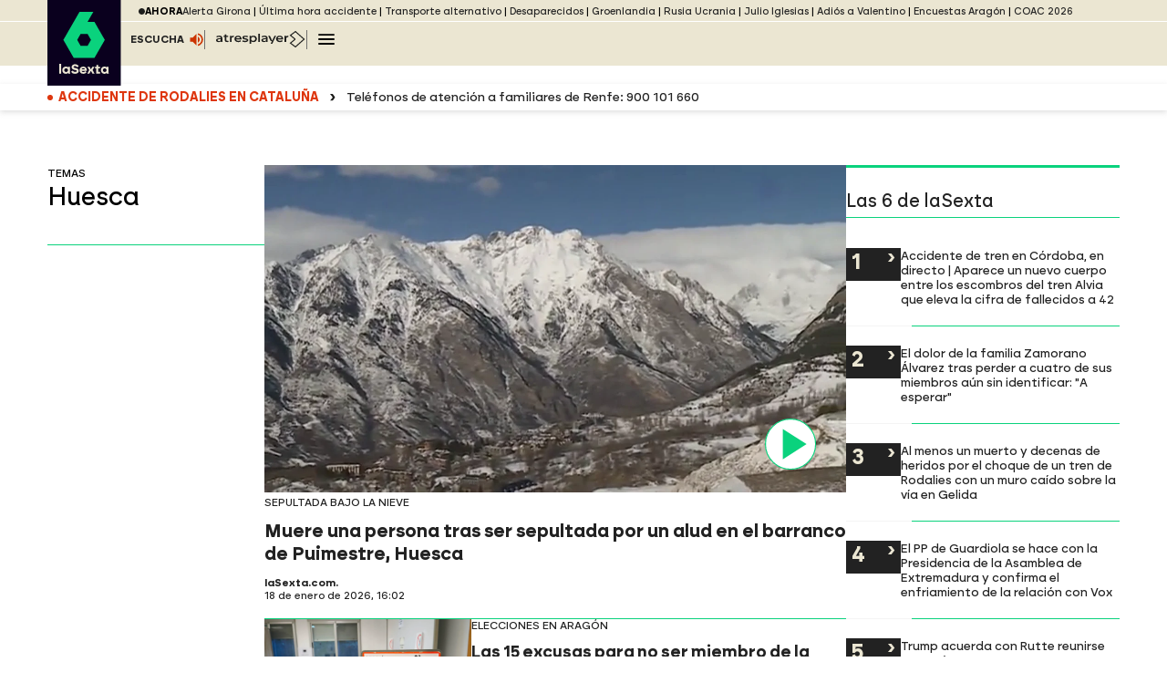

--- FILE ---
content_type: application/x-javascript;charset=utf-8
request_url: https://smetrics.lasexta.com/id?d_visid_ver=5.5.0&d_fieldgroup=A&mcorgid=09DCC8AD54D410FF0A4C98A6%40AdobeOrg&mid=91808549949737310846344114224110500364&ts=1768961580937
body_size: -36
content:
{"mid":"91808549949737310846344114224110500364"}